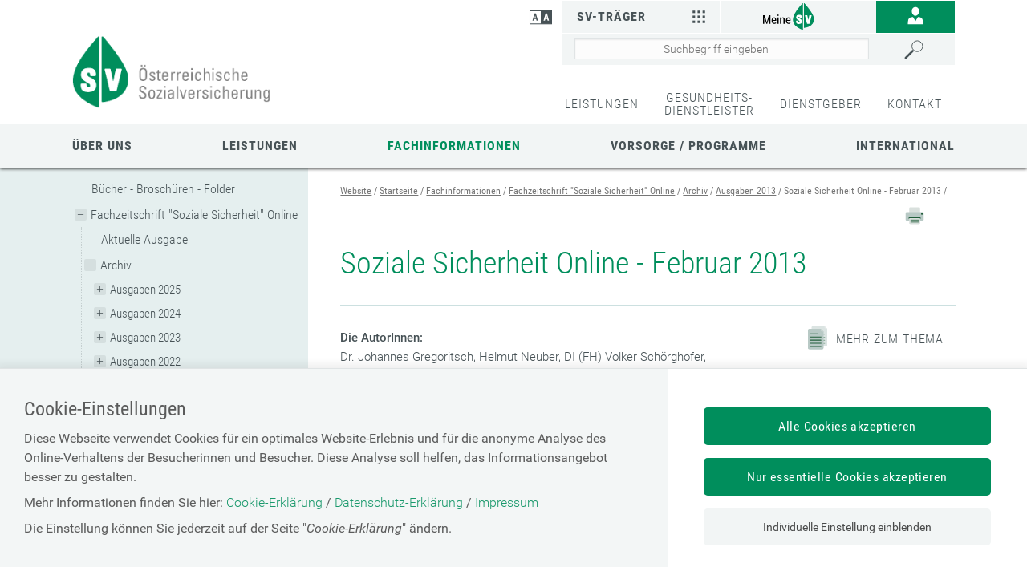

--- FILE ---
content_type: text/css
request_url: https://sso.sozialversicherung.at/cdscontent/load?contentid=10007.821785&version=1741687133
body_size: 1981
content:

/* ESV.PORTAL.NEU */

.li1 .imgnavitext{
	background-color: rgba(231, 199, 214, 0.95);
}
.li2 .imgnavitext {
	background-color: rgba(176, 215, 255, 0.95);
}
.li3 .imgnavitext {
	background-color: rgba(215, 227, 143, 0.95);
}
.li4 .imgnavitext {
	background-color: rgba(245, 213, 79, 0.95);
}
.li5 .imgnavitext {
	background-color: rgba(170, 202, 198, 0.95);
}
.li6 .imgnavitext {
	background-color: rgba(185, 168, 196, 0.95);
}

.tools .column1 {
	width: 33.3%;
}

.tools .column2 {
	width: 66.6%;
}

.extra {
	line-height: 24px;
}

.extra img {
    margin-left: auto;
    margin-right: auto;
    position: relative;
    height: 35px;
    display: block;
	top: 0;    
	margin-top: -22px;
}

/* ============================================ */
/* Zeilenkonzept */
/* ============================================ */

/* main-navigation */

.template-Standardzeilenkonzept .meta {
	margin: 0;
	right: calc((100% - 1280px) / 2);
	width: 100%;
}


/* burgericon + breadcrumb */

.standardlineconcept .lc_navigations {
  display: none;
}


@media (max-width: 1300px) {

	/* main-navigation */

	.template-Standardzeilenkonzept .meta {
		right: 2%;
	}

}

/* ============================================ */
/* RESPOND */
/* ============================================ */

@media all and (-ms-high-contrast: none), (-ms-high-contrast: active) {
	.extra img {
		margin-top: 0px;
	}
}

.extra a {
    padding: 0;
    font-size: 0;
}

.others, .extra, .contact {
	width: 40%;
}

.login {
	width: 20%;
}

@media (max-width: 960px) {

	.tools {
		width: auto;
	}

	.tools .column1,
	.tools .column2 {
		width: auto;
		display: table-cell;
		float: none;
	}

	.menuicon, .accessicon, .login, .searchicon, .extra {
		width: 51px;
	}

	.extra {
		line-height: 14px;
		width: 80px;
	}

	.extra img {
		top: 6px;
	}

	.searching .tools .column2 {
		width: 234px;
	}

}



--- FILE ---
content_type: image/svg+xml
request_url: https://sso.sozialversicherung.at/cdscontent/load?contentid=10008.611044&version=1528349346
body_size: 1118
content:
<?xml version="1.0" encoding="UTF-8" standalone="no"?>
<svg xmlns="http://www.w3.org/2000/svg" width="30px" height="30px" baseProfile="tiny" version="1.1" xmlns:xlink="http://www.w3.org/1999/xlink" viewBox="0 0 30 30">
 <g id="g5271" transform="translate(-3.8201619e-8,1.7793098)">
  <g id="g4683" transform="matrix(1.1781766,0,0,1,-2.6726484,-3.3793103)">
   <line id="line4685" stroke-width="1.8426" style="stroke-dasharray:none;" y2="8.6" y1="8.6" stroke="#475256" stroke-linecap="round" stroke-miterlimit="4" x2="23.3" x1="6.7" fill="none"/>
  </g>
  <g id="g5263" transform="matrix(1.1781766,0,0,1,-2.6726484,4.6206897)">
   <line id="line5265" stroke-width="1.8426" style="stroke-dasharray:none;" y2="8.6" y1="8.6" stroke="#475256" stroke-linecap="round" stroke-miterlimit="4" x2="23.3" x1="6.7" fill="none"/>
  </g>
  <g id="g5267" transform="matrix(1.1781766,0,0,1,-2.6726484,12.62069)">
   <line id="line5269" stroke-width="1.8426" style="stroke-dasharray:none;" y2="8.6" y1="8.6" stroke="#475256" stroke-linecap="round" stroke-miterlimit="4" x2="23.3" x1="6.7" fill="none"/>
  </g>
 </g>
</svg>

--- FILE ---
content_type: image/svg+xml
request_url: https://sso.sozialversicherung.at/cdscontent/load?contentid=10008.684736&version=1426532236
body_size: 611
content:
<?xml version="1.0" encoding="UTF-8" standalone="no"?>
<svg xmlns="http://www.w3.org/2000/svg" width="30px" height="37px" baseProfile="tiny" version="1.1" xmlns:xlink="http://www.w3.org/1999/xlink" viewBox="0 0 30 37">
 <path d="M23.8,15.5c0-4.4-5.3-8-11.9-8s-11.9,3.6-11.9,8c0,3.1,2.7,5.8,6.5,7.1,0,1.8-0.4,4.1-2.3,5.1,0,0,5.6-1,8.5-4.2,6.2-0.3,11.1-3.8,11.1-8" fill="rgb(184, 201, 197)"/>
 <path d="M25.2,14.9c1.3,8.6-10.5,9.8-10.5,9.8-0.2,0.6-3.3,2.4-3.3,2.4,1.5,0.2,2.8,0.3,4,0.3,3,3.8,8.8,4.7,8.8,4.7-2-1-2.3-3.8-2.3-5.6,3.1-0.8,5.5-3.4,5.9-5.3,0.7-3.4-2.6-6.3-2.6-6.3" fill="rgb(32, 93, 58)"/>
</svg>

--- FILE ---
content_type: image/svg+xml
request_url: https://sso.sozialversicherung.at/cdscontent/load?contentid=10008.684769&version=1741686436
body_size: 2800
content:
<?xml version="1.0" encoding="UTF-8" standalone="no"?>
<svg xmlns="http://www.w3.org/2000/svg" width="100%" height="100%" baseProfile="tiny" version="1.1" xmlns:xlink="http://www.w3.org/1999/xlink" viewBox="0 0 80 42">
 <g id="g3007" transform="matrix(0.95030102,0,0,0.93545567,-168.15099,-54.831932)">
  <g id="g3009">
   <path id="path3011" fill="#000" d="m180.8,79.2h-2.5v13.7h1.9v-10h0.1l3.2,10h1.3l3.1-9.9h0.1v9.9h1.9v-13.7h-2.4l-3.3,11.2h-0.1l-3.3-11.2zm17,13.5c0.6-0.2,1-0.5,1.3-0.9l-0.6-1.2c-0.3,0.3-0.7,0.6-1.1,0.7-0.4,0.2-0.9,0.2-1.4,0.2-0.8,0-1.3-0.3-1.7-1-0.4-0.6-0.6-1.5-0.6-2.5h5.5v-1c0-1.4-0.3-2.5-0.9-3.3s-1.5-1.2-2.6-1.2c-1.2,0-2.1,0.5-2.8,1.4-0.7,1-1.1,2.2-1.1,3.7v0.4c0,1.5,0.4,2.7,1.1,3.6s1.7,1.4,3,1.4c0.7,0.1,1.3-0.1,1.9-0.3m-0.8-8c0.3,0.5,0.4,1.1,0.4,1.9v0.2h-3.6c0.1-0.8,0.3-1.5,0.6-2s0.8-0.8,1.3-0.8c0.6,0,1,0.2,1.3,0.7m6-2h-1.9v10.2h1.9v-10.2zm0-4.5h-1.9v1.8h1.9v-1.8zm2.3,4.5v10.2h1.9v-7.6c0.2-0.4,0.4-0.7,0.8-0.9,0.3-0.2,0.7-0.3,1.1-0.3,0.5,0,0.9,0.2,1.2,0.6s0.4,1.1,0.4,2v6.3h1.9v-6.3c0-1.4-0.3-2.4-0.8-3.1s-1.2-1-2.1-1c-0.6,0-1.1,0.1-1.5,0.4s-0.8,0.7-1.1,1.3l-0.1-1.5h-1.7zm15.1,10c0.6-0.2,1-0.5,1.3-0.9l-0.6-1.2c-0.3,0.3-0.7,0.6-1.1,0.7-0.4,0.2-0.9,0.2-1.4,0.2-0.8,0-1.3-0.3-1.7-1-0.4-0.6-0.6-1.5-0.6-2.5h5.5v-1c0-1.4-0.3-2.5-0.9-3.3s-1.5-1.2-2.6-1.2c-1.2,0-2.1,0.5-2.8,1.4-0.7,1-1.1,2.2-1.1,3.7v0.4c0,1.5,0.4,2.7,1.1,3.6s1.7,1.4,3,1.4c0.7,0.1,1.3-0.1,1.9-0.3m-0.8-8c0.3,0.5,0.4,1.1,0.4,1.9v0.2h-3.6c0.1-0.8,0.3-1.5,0.6-2s0.8-0.8,1.3-0.8c0.6,0,1,0.2,1.3,0.7"/>
   <path id="path3013" fill="#008e5c" d="m242.9,60.3v38.6c0,0.2,0.2,0.4,0.4,0.4,3.2-0.2,17.2-2.6,15.3-16.1-0.8-5.4-7.7-14.6-12.1-19.9-0.3-0.4-0.7-0.8-1-1.2-0.6-0.7-1.1-1.4-1.8-2.1l-0.1-0.1c-0.1,0-0.2-0.1-0.2-0.1-0.4,0-0.5,0.3-0.5,0.5z"/>
   <path id="path3015" fill="#008e5c" d="m241.5,60.3v41.9c0,0.3-0.2,0.5-0.4,0.5h-0.2c-24.6-9.6-15.9-25.4-0.2-42.6,0,0,0.1-0.1,0.1-0.1,0.1,0,0.2-0.1,0.2-0.1,0.5-0.1,0.5,0.4,0.5,0.4"/>
   <path id="path3017" fill="#FFF" d="m236.5,83.6c-0.3,0-0.6-0.3-0.6-0.6s0-0.7-0.1-1-0.3-0.4-0.7-0.4c-0.3,0-0.6,0.1-0.7,0.2s-0.2,0.4-0.2,0.7c0,0.5,0.4,0.9,0.9,1.3s1.2,0.7,1.6,0.9c1.4,0.8,3,1.9,3,4.2,0,1.9-0.7,3-1.7,3.6s-2.3,0.7-3.3,0.7c-1.6,0-2.7-0.4-3.4-1.2s-0.9-1.9-0.9-3.2v-0.3c0-0.3,0.3-0.6,0.6-0.6h2.5c0.3,0,0.6,0.3,0.6,0.6,0,0.6,0,1,0.2,1.3,0.1,0.3,0.4,0.4,0.9,0.4,0.3,0,0.5-0.1,0.7-0.3,0.1-0.2,0.2-0.4,0.2-0.8s-0.3-0.8-0.8-1.2-1.2-0.7-1.9-1.2c-1.4-0.8-2.8-2-2.8-4.1,0-1.1,0.3-2.2,1-3,0.8-0.8,2-1.2,3.8-1.2,1.5,0,2.6,0.3,3.3,1s1,1.7,1,3.1v0.1c0,0.3-0.3,0.6-0.6,0.6l-2.6,0.4z"/>
   <path id="path3019" fill="#FFF" d="m251.2,92.9c0.2,0,0.5-0.1,0.6-0.3l0.1-0.3,3.1-12.5c0.1-0.4-0.2-0.6-0.6-0.6h-2.5c-0.2,0-0.4,0.2-0.5,0.4l-0.1,0.2-1.5,7-1.5-7-0.1-0.2c-0.1-0.2-0.3-0.3-0.5-0.4h-2.5c-0.4,0-0.6,0.2-0.6,0.6l3.1,12.5,0.1,0.3c0.1,0.2,0.3,0.3,0.6,0.3h2.8z"/>
  </g>
 </g>
</svg>

--- FILE ---
content_type: image/svg+xml
request_url: https://sso.sozialversicherung.at/cdscontent/load?contentid=10008.684756&version=1426532240
body_size: 699
content:
<?xml version="1.0" encoding="UTF-8" standalone="no"?>
<svg xmlns="http://www.w3.org/2000/svg" width="30" height="30" baseProfile="tiny" stroke="rgb(32, 93, 58)" version="1.1" xmlns:xlink="http://www.w3.org/1999/xlink" viewBox="0 0 30 30">
 <rect id="rect3945" fill-rule="evenodd" height="25" width="25" y="2.5" x="2.5" fill="rgb(184, 201, 197)"/>
 <path id="path4484" stroke-linejoin="miter" d="m19.944,17.933s-8.6033-1.5002-10.891-8.1003c-2.2884-6.5999,0.972-5.1546,2.047-1.3897,0.647,2.265,0.773,10.278-2.1571,13.775-2.9304,3.497-5.0433,3.082-3.6096,0.51091s13.432-8.5015,18.386-6.4072c3.9785,1.6818-1.5084,2.0244-3.7758,1.6117z" stroke-linecap="butt" stroke-width="1px" fill="none"/>
</svg>

--- FILE ---
content_type: image/svg+xml
request_url: https://sso.sozialversicherung.at/cdscontent/load?contentid=10008.611034&version=1422621054
body_size: 702
content:
<?xml version="1.0" encoding="UTF-8" standalone="no"?>
<svg xmlns="http://www.w3.org/2000/svg" width="30px" height="30px" baseProfile="tiny" version="1.1" xmlns:xlink="http://www.w3.org/1999/xlink" viewBox="0 0 30 30" fill="#475256">
 <rect height="3.3" width="3.3" y="6.7" x="6.7"/>
 <rect height="3.3" width="3.3" y="6.7" x="13.3"/>
 <rect height="3.3" width="3.3" y="6.7" x="20"/>
 <rect height="3.3" width="3.3" y="13.3" x="6.7"/>
 <rect height="3.3" width="3.3" y="13.3" x="13.3"/>
 <rect height="3.3" width="3.3" y="13.3" x="20"/>
 <rect height="3.3" width="3.3" y="20" x="6.7"/>
 <rect height="3.3" width="3.3" y="20" x="13.3"/>
 <rect height="3.3" width="3.3" y="20" x="20"/>
</svg>

--- FILE ---
content_type: application/javascript
request_url: https://sso.sozialversicherung.at/cdscontent/jakarta.faces.resource/dialog.js.xhtml;jsessionid=k4bukl9bscLmqQwmAonMhThGu_PkW8cR4xwrKS-f.esvpapp1b-webapps-01-webapps-01?ln=esvportaljs&v=2.0.13
body_size: 976
content:
var Dialog = (function() {
	function Dialog(context) {
		this.context = context;
	}

	function _updateContent(context) {
		var btn = document.getElementById('actionBtn'), ctxText = document
				.querySelector('.stc-context-text');
		btn.setAttribute('value', context.buttonText);
		btn.setAttribute('name', context.buttonText);
		ctxText.innerHTML = context.contentText;
	}

	Dialog.prototype.open = function() {
		_updateContent(this.context);
		if (!this._featherLight) {
			this._featherLight = sv_featherlight(document
					.getElementById(this.context.componentId),
					this.context.configuration);
		} else {
			console.warn('Dialog already opened...');
		}
	};

	Dialog.prototype.update = function(context) {
		this.context = context;
		_updateContent(this.context);
	};

	Dialog.prototype.close = function() {
		if (this._featherLight) {
			this._featherLight.close();
			this._featherLight = null;
		}
	};

	return Dialog;
})();

--- FILE ---
content_type: image/svg+xml
request_url: https://sso.sozialversicherung.at/cdscontent/load?contentid=10008.684753&version=1426532240
body_size: 2103
content:
<?xml version="1.0" encoding="UTF-8" standalone="no"?>
<svg xmlns="http://www.w3.org/2000/svg" width="30" height="30" baseProfile="tiny" version="1.1" xmlns:xlink="http://www.w3.org/1999/xlink" viewBox="0 0 30 30">
 <g id="g6053-1" opacity="0.5" transform="matrix(0.88209922,0,0,0.88209922,4.3614286,-0.17895727)">
  <path id="path3715-7" fill="rgb(184, 201, 197)" d="m25.64,27.74c0,1.1-0.9,1.9-2,1.9h-17.998c-1.1,0-2-0.9-2-1.9v-25.203c0-1,0.9-1.9,2-1.9h16.198l3.8,3.8v23.303z"/>
  <g id="g3719-4" transform="translate(3.6416122,0.63739152)" stroke="rgb(32, 93, 58)" stroke-linecap="round" stroke-width="1.29999994999999990" fill="none">
   <line id="line3721-0" y2="7.1" y1="7.1" x2="13.8" x1="3.6"/>
   <line id="line3723-9" y2="11.6" y1="11.6" x2="18.4" x1="3.6"/>
   <line id="line3725-4" y2="16" y1="16" x2="18.4" x1="3.6"/>
   <line id="line3727-8" y2="20.4" y1="20.4" x2="18.4" x1="3.6"/>
   <line id="line3729-8" y2="24.8" y1="24.8" x2="18.4" x1="3.6"/>
  </g>
  <path id="rect5720-2" opacity="0.59999999999999998" d="m21.81,0.6295v1.875c0,1.082,0.8558,1.969,1.938,1.969h1.906l-3.844-3.844z" fill-rule="evenodd" fill="rgb(217, 224, 221)"/>
 </g>
 <g id="g6053-1-4" transform="matrix(0.88209922,0,0,0.88209922,-0.20703118,3.4805612)">
  <path id="path3715-7-5" fill="rgb(184, 201, 197)" d="m25.64,27.74c0,1.1-0.9,1.9-2,1.9h-17.998c-1.1,0-2-0.9-2-1.9v-25.203c0-1,0.9-1.9,2-1.9h16.198l3.8,3.8v23.303z"/>
  <g id="g3719-4-5" transform="translate(3.6416122,0.63739152)" stroke="rgb(32, 93, 58)" stroke-linecap="round" stroke-width="1.29999995" fill="none">
   <line id="line3721-0-1" y2="7.1" y1="7.1" x2="13.8" x1="3.6"/>
   <line id="line3723-9-7" y2="11.6" y1="11.6" x2="18.4" x1="3.6"/>
   <line id="line3725-4-1" y2="16" y1="16" x2="18.4" x1="3.6"/>
   <line id="line3727-8-1" y2="20.4" y1="20.4" x2="18.4" x1="3.6"/>
   <line id="line3729-8-5" y2="24.8" y1="24.8" x2="18.4" x1="3.6"/>
  </g>
  <path id="rect5720-2-2" opacity="0.6" d="m21.81,0.6295v1.875c0,1.082,0.8558,1.969,1.938,1.969h1.906l-3.844-3.844z" fill-rule="evenodd" fill="rgb(217, 224, 221)"/>
 </g>
</svg>

--- FILE ---
content_type: image/svg+xml
request_url: https://sso.sozialversicherung.at/cdscontent/load?contentid=10008.611062&version=1422621054
body_size: 409
content:
<?xml version="1.0" encoding="UTF-8" standalone="no"?>
<svg xmlns="http://www.w3.org/2000/svg" width="30px" height="30px" baseProfile="tiny" stroke="#475256" version="1.1" xmlns:xlink="http://www.w3.org/1999/xlink" viewBox="0 0 30 30" fill="none">
 <circle r="6.7" cy="10.6" cx="19.3" stroke-width="0.93"/>
 <line stroke-width="2.79" y2="16.6" y1="25.1" stroke-linecap="round" x2="13.4" x1="4.9"/>
</svg>

--- FILE ---
content_type: application/javascript
request_url: https://sso.sozialversicherung.at/cdscontent/jakarta.faces.resource/session-timeout-clue.js.xhtml;jsessionid=k4bukl9bscLmqQwmAonMhThGu_PkW8cR4xwrKS-f.esvpapp1b-webapps-01-webapps-01?ln=esvportaljs&v=2.0.13
body_size: 12208
content:
var State = (function() {
	function State(id, context) {
		this.id = id;
		this.context = context;
	}

	State.prototype.enter = function() {
	};
	State.prototype.refresh = function(context) {
		this.context = context;
	};
	State.prototype.exit = function() {
	};

	return State;
})();

var StateContext = (function() {

	function StateContext(initState) {
		this._state = initState;
	}

	StateContext.prototype.change = function(state) {
		if (inIframe()) {
			return;
		}
		if (this._state.id === state.id) {
			this._state.refresh(state.context);
		}
		if (this._state.id !== state.id) {
			this._state.exit();
			this._state = state;
			this._state.enter();
		}
	}

	return StateContext;
})();

/**
 * State that does nothing.
 */
var NoopState = (function(State) {
	function NoopState(context) {
		State.call(this, 'noop', context);
	}

	NoopState.prototype = Object.create(State.prototype);
	NoopState.prototype.constructor = NoopState;

	NoopState.prototype.enter = function() {
		State.prototype.enter.call(this);
	};
	NoopState.prototype.refresh = function(context) {
		State.prototype.refresh.call(this, context);
	};
	NoopState.prototype.exit = function() {
		State.prototype.exit.call(this);
	};

	return NoopState;
})(State);

var TimeoutState = (function(State) {
	function TimeoutState(id, context, stateContext) {
		State.call(this, id, context);
		this._timer = new Timer(this.context.duration);
		this._stateContext = stateContext;
	}

	TimeoutState.prototype = Object.create(State.prototype);
	TimeoutState.prototype.constructor = TimeoutState;

	/**
	 * Start the timer and attach it on the display
	 *
	 * @param {Node}
	 *            display
	 * @param context
	 * @param {Timer}
	 *            timer
	 */
	function _startTimer(display, context, timer) {
		var that = this;
		this._timer.addListener('progress', function(tInfo) {
			display.innerHTML = tInfo.minutes + ':' + tInfo.seconds;
		});
		this._timer.addListener('stop', function(tInfo) {
			display.innerHTML = '';

			if (tInfo.duration <= 0) {
				that._stateContext.change(new FinishedCountdownState(context,
						that._stateContext));
			}
		});

		timer.start();
	}

	function _isCloseButton(event) {
		return (event && event.target && event.target.className && event.target.className
				.indexOf('featherlight-close') != -1);
	}

	TimeoutState.prototype.enter = function() {
		State.prototype.enter.call(this);
		var that = this, configuration = {
			afterContent : function() {
				var btn = document.querySelector('.featherlight .to_button');
				btn.onclick = that.context.buttonAction;

				_startTimer.call(that, document
						.querySelector('.featherlight .to_timer'),
						that.context, that._timer);
			},
			afterClose : function(event) {
				if (_isCloseButton(event)) {
					(that.context.exitAction || noop)(event);
				}

				if (that._timer && !that._timer.isStopped()) {
					that._timer.stop();
					that._timer = null;
				}
			},
			closeOnEsc : false,
			closeOnClick : false,
		};

		if (!this._dialog) {
			this._dialog = new Dialog(Object.assign({
				configuration : configuration
			}, this.context));
			this._dialog.open();
		}
	};
	TimeoutState.prototype.refresh = function(context) {
		State.prototype.refresh.call(this, context);
		(this._timer || {
			refreshDuration : noop
		}).refreshDuration(context.duration);
		(this._dialog || {
			update : noop
		}).update(context);
	};
	TimeoutState.prototype.exit = function() {
		State.prototype.exit.call(this);
		(this._dialog || {
			close : noop
		}).close();
	};

	return TimeoutState;
})(State);

var FinishedCountdownState = (function(State) {
	function FinishedCountdownState(context) {
		State.call(this, 'finished-countdown', context);
	}

	FinishedCountdownState.prototype = Object.create(State.prototype);
	FinishedCountdownState.prototype.constructor = FinishedCountdownState;

	FinishedCountdownState.prototype.enter = function() {
		State.prototype.enter.call(this);
		var that = this;

		var configuration = {
			afterContent : function() {
				var btn = document.querySelector('.featherlight .to_button');
				btn.onclick = function() {
					window.location.href = that.context.redirectUrl;
				};
			},
			closeOnEsc : false,
			closeOnClick : false,
			hideX : true,
		};

		if (!this._dialog) {
			var context = Object
					.assign(
							this.context,
							{
								configuration : configuration,
								contentText : 'Da die Zeit abgelaufen ist, wurden Sie automatisch abgemeldet und werden auf die Startseite weitergeleitet.',
								buttonText : 'Verstanden'
							});
			this._dialog = new Dialog(context);
			this._dialog.open();
		}
	};
	FinishedCountdownState.prototype.refresh = function(context) {
		State.prototype.refresh.call(this, context);
		(this._dialog || {
			update : noop
		}).update(context);
		var btn = document.querySelector('.featherlight .to_button');
		btn.onclick = function() {
			window.location.href = context.redirectUrl;
		};
	};
	FinishedCountdownState.prototype.exit = function() {
		State.prototype.exit.call(this);
		(this._dialog || {
			close : noop
		}).close();
	};
	return FinishedCountdownState;
})(State);

var ActiveSessionCheckState = (function(State, StateContext) {

	function ActiveSessionCheckState(context, service, stateContext) {
		State.call(this, 'active-session-check-state', context);
		this._ibsysService = service;
		this._stateContext = stateContext;
		this._baseStateContext = StateContext;
		this._baseStateContext(new NoopState(context, this));
		this._intervalRefreshId = null;
	}

	ActiveSessionCheckState.prototype = Object.create(State.prototype);
	ActiveSessionCheckState.prototype.constructor = ActiveSessionCheckState;

	ActiveSessionCheckState.ACTIVITY_TIMESTAMP_KEY = 'activity-timestamp';
	ActiveSessionCheckState.INACTIVITY_TIMESTAMP_KEY = 'inactivity-timestamp';

	ActiveSessionCheckState.prototype.change = function(state) {
		this._baseStateContext.prototype.change.call(this, state);
	}

	ActiveSessionCheckState.prototype.enter = function() {
		State.prototype.enter.call(this);
		var that = this;
		if (this._intervalRefreshId) {
			return;
		}
		this._intervalRefreshId = setInterval(function() {
			_checkStatus.call(that, that.context);
		}, that.context.refreshPeriod);
	};
	ActiveSessionCheckState.prototype.refresh = function(context) {
		State.prototype.refresh.call(this, context);
	};
	ActiveSessionCheckState.prototype.exit = function() {
		State.prototype.exit.call(this);
		if (this._intervalRefreshId) {
			clearInterval(this._intervalRefreshId);
			this._intervalRefreshId = null;
		}
	};

	function _constructActivityTimeout(payload, context) {
		var that = this, btnAction = function() {
			sessionStorage.setItem(
					ActiveSessionCheckState.ACTIVITY_TIMESTAMP_KEY, Date.now());
			that.change(new NoopState(context, that));
		}, ctx = {
			contentText : 'Bitte setzen Sie den laufenden Prozess fort oder speichern Sie Ihre Daten.',
			buttonText : 'Ok',
			duration : payload.remainingSecondsActivity,
			buttonAction : btnAction,
			exitAction : btnAction,
		};

		return new TimeoutState('activity-timeout',
				Object.assign(ctx, context), this);
	}

	function _constructInactivityTimeout(payload, context) {
		var that = this, btnAction = function() {
			that._ibsysService.prolongSession(function() {
				that.change(new NoopState(context, that));
			}, _errorStatus);
		}, exitAction = function() {
			sessionStorage.setItem(
					ActiveSessionCheckState.INACTIVITY_TIMESTAMP_KEY, Date
							.now());
			that.change(new NoopState(context, that));
		}, ctx = {
			contentText : 'Wollen Sie weiter angemeldet bleiben?',
			buttonText : 'Zeit verlängern',
			duration : payload.remainingSecondsInactivity,
			buttonAction : btnAction,
			exitAction : exitAction,
		};

		return new TimeoutState('inactivity-timeout', Object.assign(ctx,
				context), this);
	}

	/**
	 * Resolve dialog status.
	 *
	 * @param {any}
	 *            payload
	 * @param {any}
	 *            context
	 */
	ActiveSessionCheckState.prototype.resolveStatus = function(payload, context) {
		var that = this;
		if (_shouldActivityBeDisplayed(payload, context)) {
			if (payload.remainingSecondsActivity <= 0) {
				return new FinishedCountdownState(context, that);
			} else {
				return _constructActivityTimeout.call(that, payload, context);
			}
		}
		if (_shouldInactivityBeDisplayed(payload, context)) {
			if (payload.remainingSecondsInactivity <= 0) {
				return new FinishedCountdownState(context, that);
			} else {
				return _constructInactivityTimeout.call(that, payload, context);
			}
		}

		return new NoopState(context, this);
	}

	/**
	 * Resolve success status.
	 *
	 * @param {any}
	 *            payload
	 * @param {any}
	 *            context
	 */
	function _successStatus(payload, context) {
		if (payload.isLoggedIn) {
			var state = this.resolveStatus.call(this, payload, context);
			this.change(state);
		} else {
			this._stateContext.change(new InactiveSessionCheckState(context));
		}
	}

	/**
	 * Check whether a timeout exists for the given stc context.
	 *
	 * @param {any}
	 *            context
	 * @param {String}
	 *            timestampKey
	 */
	function _hasTimeout(context, timestampKey) {
		return (sessionStorage.getItem(timestampKey) && Date.now()
				- sessionStorage.getItem(timestampKey) < 60000 * context.cooldownPeriod);
	}

	/**
	 * Check whether inactivity should be displayed.
	 *
	 * @param {any}
	 *            payload
	 * @param {any}
	 *            context
	 */
	function _shouldInactivityBeDisplayed(payload, context) {
		return (!_hasTimeout(context,
				ActiveSessionCheckState.INACTIVITY_TIMESTAMP_KEY)
				&& payload.displayWarningInactivity && !payload.displayWarningActivity);
	}

	/**
	 * Check whether activity should be displayed.
	 *
	 * @param {any}
	 *            payload
	 * @param {any}
	 *            context
	 */
	function _shouldActivityBeDisplayed(payload, context) {
		return (!_hasTimeout(context,
				ActiveSessionCheckState.ACTIVITY_TIMESTAMP_KEY) && payload.displayWarningActivity);
	}

	function _errorStatus(error) {
		console.error(error);
	}

	function _checkStatus(context) {
		var that = this;
		var success = function(data) {
			return _successStatus.call(that, data, context);
		}, err = function(error) {
			_errorStatus.call(that, error);
		};
		this._ibsysService.checkSession(success, err);
	}

	return ActiveSessionCheckState;
})(State, StateContext);

var InactiveSessionCheckState = (function(State) {

	function InactiveSessionCheckState(context) {
		State.call(this, 'inactive-session-check-state', context);
	}

	InactiveSessionCheckState.prototype = Object.create(State.prototype);
	InactiveSessionCheckState.prototype.constructor = InactiveSessionCheckState;

	InactiveSessionCheckState.prototype.enter = function() {
		State.prototype.enter.call(this);
	};
	InactiveSessionCheckState.prototype.refresh = function(context) {
		State.prototype.refresh.call(this, context);
	};
	InactiveSessionCheckState.prototype.exit = function() {
		State.prototype.exit.call(this);
	};

	return InactiveSessionCheckState;
})(State);

var sessionTimeoutClue = (function(StateContext) {

	function SessionTimeoutClue(context, service) {
		StateContext.call(this, new InactiveSessionCheckState(context, this));
		this._context = context;
		this._service = service;
	}

	SessionTimeoutClue.prototype = Object.create(StateContext.prototype);
	SessionTimeoutClue.prototype.constructor = SessionTimeoutClue;

	SessionTimeoutClue.prototype.change = function(state) {
		StateContext.prototype.change.call(this, state);
	};

	SessionTimeoutClue.prototype.startSessionCheck = function() {
		this.change(new ActiveSessionCheckState(this._context, this._service,
				this));
	}

	return SessionTimeoutClue;

})(StateContext);


--- FILE ---
content_type: image/svg+xml
request_url: https://sso.sozialversicherung.at/cdscontent/load?contentid=10008.611057&version=1422621054
body_size: 566
content:
<?xml version="1.0" encoding="UTF-8" standalone="no"?>
<svg xmlns="http://www.w3.org/2000/svg" width="10px" height="22px" baseProfile="tiny" version="1.1" xmlns:xlink="http://www.w3.org/1999/xlink" viewBox="0 0 10 22">
 <rect width="10" fill="none" height="22"/>
 <defs>
  <rect id="SVGID_1_" y="0.7" width="6.7" x="1.7" height="20.6"/>
 </defs>
 <clipPath id="SVGID_2_">
  <use xlink:href="#SVGID_1_"/>
 </clipPath>
 <polyline style="clip-path:url(#SVGID_2_);" points="7.8,20.8,2.2,11,7.8,1.2" stroke-linecap="round" stroke="#485357" fill="none"/>
</svg>